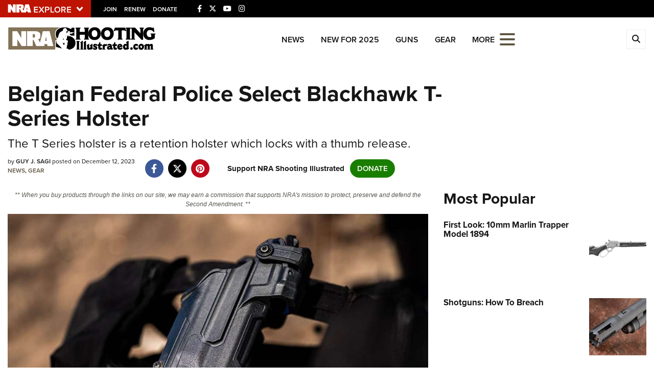

--- FILE ---
content_type: text/html; charset=utf-8
request_url: https://www.google.com/recaptcha/api2/aframe
body_size: 183
content:
<!DOCTYPE HTML><html><head><meta http-equiv="content-type" content="text/html; charset=UTF-8"></head><body><script nonce="WJllwmtWEYaDXUkewgGleA">/** Anti-fraud and anti-abuse applications only. See google.com/recaptcha */ try{var clients={'sodar':'https://pagead2.googlesyndication.com/pagead/sodar?'};window.addEventListener("message",function(a){try{if(a.source===window.parent){var b=JSON.parse(a.data);var c=clients[b['id']];if(c){var d=document.createElement('img');d.src=c+b['params']+'&rc='+(localStorage.getItem("rc::a")?sessionStorage.getItem("rc::b"):"");window.document.body.appendChild(d);sessionStorage.setItem("rc::e",parseInt(sessionStorage.getItem("rc::e")||0)+1);localStorage.setItem("rc::h",'1763948294499');}}}catch(b){}});window.parent.postMessage("_grecaptcha_ready", "*");}catch(b){}</script></body></html>